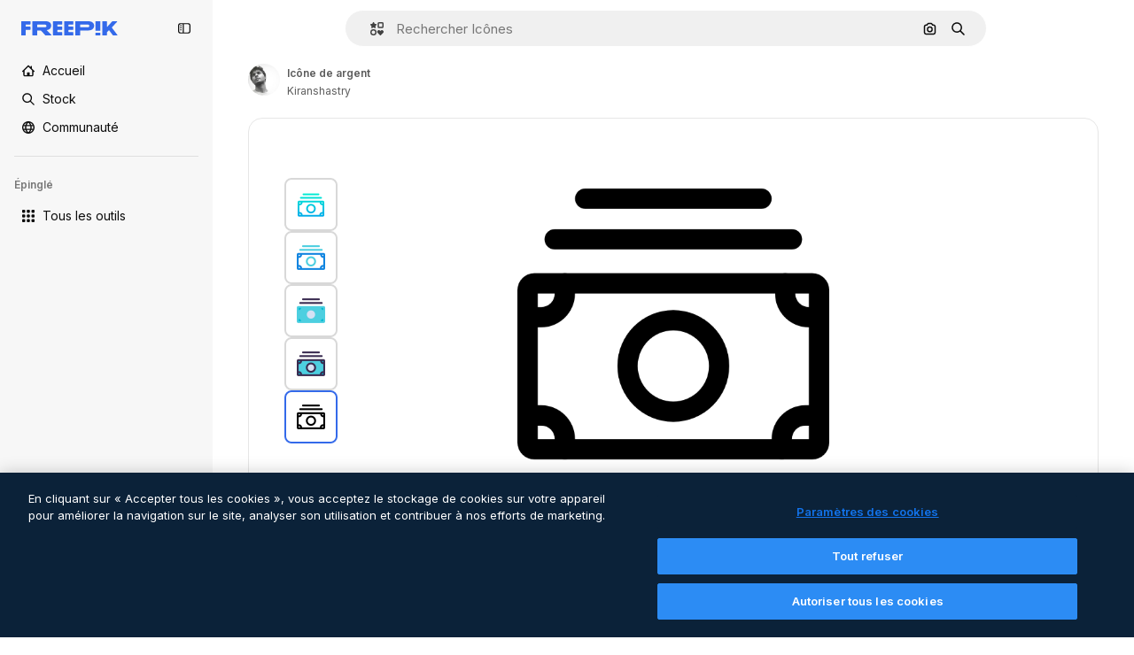

--- FILE ---
content_type: text/javascript
request_url: https://static.cdnpk.net/_next/static/chunks/5206-997b1ee239319338.js
body_size: 8021
content:
!function(){try{var e="undefined"!=typeof window?window:"undefined"!=typeof global?global:"undefined"!=typeof self?self:{},t=(new e.Error).stack;t&&(e._sentryDebugIds=e._sentryDebugIds||{},e._sentryDebugIds[t]="552cb295-c1ff-47cb-9033-f3b62c59ad81",e._sentryDebugIdIdentifier="sentry-dbid-552cb295-c1ff-47cb-9033-f3b62c59ad81")}catch(e){}}(),(self.webpackChunk_N_E=self.webpackChunk_N_E||[]).push([[5206,4925,544,364],{80801:function(e,t,n){"use strict";n.d(t,{P:function(){return l}});var r=n(97458),i=n(770),c=n(96065),o=n(52983),a=n(40197);let l=(0,o.forwardRef)((e,t)=>{let{className:n,...o}=e;return(0,r.jsx)("button",{...o,ref:t,className:(0,a.m6)("hover:bg-surface-0/20 absolute right-0 top-[-45px] flex size-[45px] items-center justify-center rounded-sm bg-transparent text-default-foreground-0 xs:text-white lg:right-4 lg:top-5",n),children:(0,r.jsx)(i.J,{as:c.Z})})})},59832:function(e,t,n){"use strict";n.d(t,{g:function(){return d}});var r=n(97458),i=n(53344),c=n.n(i),o=n(21488),a=n(73565);let l=c()(()=>Promise.all([n.e(3515),n.e(1633),n.e(8454),n.e(5528),n.e(2006),n.e(7301),n.e(9762),n.e(7941),n.e(3804),n.e(1450),n.e(1994),n.e(7232),n.e(1292),n.e(3353)]).then(n.bind(n,89088)).then(e=>e.VideoModal),{loadableGenerated:{webpack:()=>[89088]},ssr:!1}),s=c()(()=>Promise.all([n.e(3515),n.e(1821),n.e(7941),n.e(3804),n.e(1450),n.e(3649),n.e(5874)]).then(n.bind(n,12850)).then(e=>e.RegularModal),{loadableGenerated:{webpack:()=>[12850]},ssr:!1}),u=c()(()=>Promise.all([n.e(3515),n.e(2742)]).then(n.bind(n,22742)).then(e=>e.IconModal),{loadableGenerated:{webpack:()=>[22742]},ssr:!1}),d=()=>(0,r.jsxs)(r.Fragment,{children:[(0,r.jsx)(a.P,{}),(0,r.jsx)(f,{})]}),f=()=>{let e=(0,o.l)();return"regular"===e?(0,r.jsx)(s,{}):"video"===e?(0,r.jsx)(l,{}):"icon"===e?(0,r.jsx)(u,{}):null}},10997:function(e,t,n){"use strict";n.d(t,{K:function(){return r}});let r=(0,n(52983).createContext)(void 0)},33956:function(e,t,n){"use strict";n.d(t,{T:function(){return r}});let r=(0,n(52983).createContext)(void 0)},5298:function(e,t,n){"use strict";n.d(t,{t:function(){return l}});var r=n(97458),i=n(52983),c=n(73459),o=n(10997),a=n(33956);let l=e=>{let{children:t,resourceId:n}=e,[l,s]=(0,i.useState)(!1);(0,c.n)((0,i.useCallback)(()=>{s(!1)},[])),(0,i.useEffect)(()=>{s(!1)},[n]);let u=(0,i.useMemo)(()=>({openPostDownload:()=>s(!0),closePostDownload:()=>s(!1)}),[s]);return(0,r.jsx)(a.T.Provider,{value:l,children:(0,r.jsx)(o.K.Provider,{value:u,children:t})})}},99638:function(e,t,n){"use strict";n.d(t,{a:function(){return b},Y:function(){return w}});var r=n(97458),i=n(52983),c=n(23113),o=n(27793),a=n(90312),l=n(14657),s=n(770),u=n(48681),d=n(9249),f=n(96065),h=n(98821),m=n.n(h),p=n(10893),x=n(12976);let g=e=>{let{onClose:t,isOpen:n}=e,{t:i}=(0,p.$G)(["iconEditor","topNav","nav"]),{loginUrl:s,setLoginCookies:d}=(0,o.J)(),{signUpUrl:f}=(0,a.e)(),h=e=>{let t=new URL(document.location.href);t.searchParams.set("open_editor","1"),d(t.href),window.location.assign(e)},g=(0,c.a)("lgMax");return(0,r.jsxs)(u.u,{open:n,modal:!0,size:g?"xs":"lg",children:[(0,r.jsx)(v,{onClose:t}),(0,r.jsxs)("div",{className:"$flex $h-full $w-full $flex-col $justify-center lg:$h-450 lg:$w-400",children:[(0,r.jsx)("h3",{className:"$mb-20 $font-alternate $text-2xl $font-semibold $text-surface-foreground-0 md:$text-5xl",children:i("iconEditor:modalLoginRegister.title")}),(0,r.jsx)("p",{className:"$mb-10 $text-base $leading-normal md:$text-xl text-surface-foreground-1",children:i("iconEditor:modalLoginRegister.description")}),(0,r.jsx)("p",{className:"$mb-40 $text-base $font-bold $leading-normal md:$text-xl text-surface-foreground-2",children:i("iconEditor:modalLoginRegister.itsFree")}),(0,r.jsx)(l.gg,{size:"md",color:"blue",onClick:()=>{h(s)},block:!0,className:"$mb-20",children:i("topNav:more.logIn")}),(0,r.jsx)(l.f5,{size:"md",color:"gray",onClick:()=>{h(f)},block:!0,children:i("nav:signUp")})]}),(0,r.jsx)(m(),{src:"".concat(x.p,"/icons/editor/editor-modal-login-register.png"),alt:"editor image description",width:554,height:564,className:"$absolute $right-0 $top-0 $hidden lg:$block"})]})},v=e=>{let{onClose:t}=e,{t:n}=(0,p.$G)("common");return(0,r.jsxs)("button",{onClick:t,className:"$absolute $right-20 $top-20 $z-1 $text-inherit hover:$text-grayEbony/70",children:[(0,r.jsx)(s.J,{as:f.Z,size:"xl"}),(0,r.jsx)(d.T,{children:n("close")})]})},b=(0,i.createContext)(void 0),w=e=>{let{children:t}=e,[n,c]=(0,i.useState)(!1),o=(0,i.useCallback)(()=>c(!0),[]);return(0,r.jsxs)(b.Provider,{value:o,children:[t,(0,r.jsx)(g,{isOpen:n,onClose:()=>c(!1)})]})}},41318:function(e,t,n){"use strict";n.d(t,{IQ:function(){return o},OE:function(){return a},SH:function(){return i},d8:function(){return r},sS:function(){return c}});let r="https://support.freepik.com/s/article/Attribution-How-when-and-where",i="https://support.freepik.com/s/article/What-s-the-difference-between-SVG-and-PNG-formats",c="https://support.freepik.com/s/article/Animated-icons-formats",o="https://support.freepik.com/s/article/How-to-download-Freepik-premium-licenses",a="https://support.freepik.com/s/article/How-to-edit-animated-icons-FP"},21148:function(e,t,n){"use strict";n.d(t,{_:function(){return r}});let r=(0,n(52983).createContext)({})},57766:function(e,t,n){"use strict";n.d(t,{K:function(){return c}});var r=n(52983),i=n(21148);let c=()=>(0,r.useContext)(i._).icon},84168:function(e,t,n){"use strict";n.d(t,{e:function(){return c}});var r=n(52983),i=n(21148);let c=()=>{let e=(0,r.useContext)(i._);if(!e)throw Error("useIconDetailContext has to be used within <IconDetailContextProvider");return e}},57580:function(e,t,n){"use strict";n.d(t,{ac:function(){return x},KX:function(){return r.K},em:function(){return i.e},ZI:function(){return o}});var r=n(57766),i=n(84168),c=n(52983);let o=()=>{var e,t,n;let{iconType:i,name:o,family:a,thumbnails:l}=(0,r.K)(),s="animated"===i?l.videoLarge:void 0;return(0,c.useMemo)(()=>{var e;return{large:{url:l.large.url,width:l.large.width,height:l.large.height},medium:{url:l.medium.url,width:l.medium.width,height:l.medium.height},small:{url:l.small.url,width:l.small.width,height:l.small.height},videoAnimated:s,title:o,familyName:null!==(e=null==a?void 0:a.name)&&void 0!==e?e:"",iconType:i}},[null===(e=l.large)||void 0===e?void 0:e.url,null===(t=l.large)||void 0===t?void 0:t.width,null===(n=l.large)||void 0===n?void 0:n.height,l.small,l.medium,s,i,o,null==a?void 0:a.name])};var a=n(97458),l=n(45451),s=n(53344),u=n.n(s),d=n(5298),f=n(99638),h=n(21148);let m=u()(()=>Promise.all([n.e(9984),n.e(4224),n.e(3267),n.e(757)]).then(n.bind(n,90757)).then(e=>e.IconEditorProvider),{loadableGenerated:{webpack:()=>[90757]}}),p=u()(()=>n.e(921).then(n.bind(n,921)).then(e=>e.AnimatedIconEditorProvider),{loadableGenerated:{webpack:()=>[921]}}),x=e=>{var t;let{children:n,icon:r}=e,i=g(r.id,null===(t=r.family)||void 0===t?void 0:t.id),o=(0,c.useMemo)(()=>({...i,icon:r}),[i,r]);return(0,a.jsx)(b,{iconType:r.iconType,children:(0,a.jsx)(f.Y,{children:(0,a.jsx)(h._.Provider,{value:o,children:(0,a.jsx)(d.t,{resourceId:r.id,children:n})})})})},g=(e,t)=>{let[n,r]=(0,c.useState)(!1),[i,o]=(0,c.useState)(null),a=v(t),l=(0,c.useCallback)(e=>{e&&o(e),r(!0),a()},[a]),s=(0,c.useCallback)(()=>r(!1),[]);return(0,c.useEffect)(()=>{r(!1),o(null)},[e]),{isShowingEditor:n,showEditor:l,hideEditor:s,originalEditorResource:i}},v=e=>()=>(0,l.sendGTMEvent)({event:"ga4event",event_name:"tooltip_edit",location:"resource_detail",family_id:e}),b=e=>{let{iconType:t,children:n}=e;return"animated"===t?(0,a.jsx)(p,{children:n}):(0,a.jsx)(m,{children:n})}},80762:function(e,t,n){"use strict";n.d(t,{E:function(){return o}});var r=n(97458),i=n(99881),c=n(60364);let o=e=>{let{hasSearchByImage:t=!0,enableShortcut:n=!0,forceShowAssetTypesInAutocomplete:o=!1,alternates:a}=e;return(0,r.jsx)(i.y,{searchBar:(0,r.jsx)(c.SearchForm,{enableShortcut:n,hasSearchByImage:t,showAssetTypesInAutocomplete:o,className:"mx-auto lg:max-w-[800px]"}),alternates:a})}},72250:function(e,t,n){"use strict";n.r(t),n.d(t,{SearchBar:function(){return r.E}});var r=n(80762)},60364:function(e,t,n){"use strict";n.r(t),n.d(t,{SearchForm:function(){return r.U}});var r=n(68115)},41571:function(e,t,n){"use strict";n.d(t,{p:function(){return r.pD},r:function(){return i}});var r=n(52215);let i="".concat(r.pD,"/collections/images/no-resources.svg")},12976:function(e,t,n){"use strict";n.d(t,{p:function(){return r.p},r:function(){return r.r}});var r=n(41571)},12510:function(e,t,n){"use strict";n.d(t,{i:function(){return I}});var r=n(97458),i=n(54606),c=n(83897),o=n(22196),a=n(58932),l=n(7616),s=n(51780),u=n.n(s),d=n(52983),f=n(23113),h=n(72538);let m=()=>{let e=(0,f.a)("lgMax"),[t,n]=(0,l.KO)(h.jL),r=(0,l.b9)(h.xk),[i,c]=(0,l.KO)(h.tL);(0,d.useEffect)(()=>{let e=()=>{r(!1)};return u().events.on("routeChangeComplete",e),()=>{u().events.off("routeChangeComplete",e)}},[r]),(0,d.useEffect)(()=>{if(e||"floating"!==i)return},[e,t,n,i,c])};var p=n(73506),x=n(99881),g=n(84925),v=n(36773),b=n(9439),w=n(20824),j=n(83692),y=n(53344),k=n.n(y),$=n(60364);let C=k()(()=>n.e(1280).then(n.bind(n,32644)).then(e=>e.Notifications),{loadableGenerated:{webpack:()=>[32644]},ssr:!1}),I=e=>{let{includeSearchBar:t,topBanner:n,alternates:s,obfuscateLanguageLinks:u,children:d}=e;m();let f=(0,l.Dv)(i.k),h=null;return"client"===f.status&&f.isLoggedIn&&(h=f.fullInfo.id),(0,r.jsx)(b.e,{brazeKey:"8086d9ee-1f81-4508-ba9f-3a661635ac90",children:(0,r.jsx)(w.X,{userId:h,waitingData:"client"!==f.status,children:(0,r.jsx)(v.V,{children:(0,r.jsxs)(o.D,{children:[(0,r.jsx)(a.J,{children:(0,r.jsx)(p.U,{enableClientSideNavigation:!0})}),(0,r.jsxs)(c.A,{children:[(0,r.jsx)(C,{}),n&&(0,r.jsx)(g.TopBanner,{...n}),t&&(0,r.jsx)("div",{className:"sticky top-0 z-[1] bg-surface-0",children:(0,r.jsx)(x.y,{searchBar:(0,r.jsx)($.SearchForm,{hasSearchByImage:!0,showAssetTypesInAutocomplete:!0,className:"mx-auto lg:max-w-[800px]"}),alternates:s})}),d,(0,r.jsx)(j.$,{alternates:s,obfuscateLanguageLinks:u})]})]})})})})}},55201:function(e,t,n){"use strict";n.d(t,{h:function(){return r},l:function(){return i}});let r="sendToAISuiteEvent",i="/pikaso"},73459:function(e,t,n){"use strict";n.d(t,{n:function(){return c}});var r=n(52983),i=n(55201);let c=e=>{(0,r.useEffect)(()=>{let t=()=>{e()};return window.addEventListener(i.h,t),()=>{window.removeEventListener(i.h,t)}},[e])}},49159:function(e,t,n){"use strict";n.d(t,{O:function(){return c}});var r=n(25983);let i={standard:"/icon",animated:"/animated-icon",sticker:"/sticker",uicon:"/icon"},c=e=>(0,r.$T)(i[e])},68169:function(e,t,n){"use strict";n.d(t,{j:function(){return c}});var r=n(52983),i=n(49159);let c=function(){let e=arguments.length>0&&void 0!==arguments[0]?arguments[0]:"standard",t=(0,i.O)(e);return(0,r.useCallback)(e=>{let{slug:n}=e;return"".concat(t,"/").concat(n)},[t])}},3676:function(e,t,n){"use strict";n.d(t,{U:function(){return a}});var r=n(51780),i=n(52983),c=n(73701),o=n(23305);let a=()=>{let e=(0,c.Z)(),{push:t}=(0,r.useRouter)(),n=(0,o.a)();return(0,i.useCallback)(()=>{if(null===n){e();return}t({pathname:n.pathname,query:n.query},n.as,{shallow:!0,scroll:!1}).then(()=>{e()})},[e,n,t])}},90925:function(e,t,n){"use strict";n.d(t,{i:function(){return c}});var r=n(7616),i=n(44932);let c=()=>(0,r.KO)(i.Lq)},73701:function(e,t,n){"use strict";n.d(t,{Z:function(){return o}});var r=n(7616),i=n(52983),c=n(44932);let o=()=>{let e=(0,r.b9)(c.D),t=(0,r.b9)(c.Gs),n=(0,r.b9)(c.d2);return(0,i.useCallback)(()=>{n(null),e(null),t(null)},[t,e,n])}},23305:function(e,t,n){"use strict";n.d(t,{a:function(){return c}});var r=n(7616),i=n(44932);let c=()=>(0,r.Dv)(i.d2)},28372:function(e,t,n){"use strict";n.d(t,{b:function(){return c}});var r=n(7616),i=n(44932);let c=()=>(0,r.Dv)(i.D)},21488:function(e,t,n){"use strict";n.d(t,{l:function(){return o}});var r=n(7616),i=n(44932),c=n(28372);let o=()=>{let e=(0,c.b)(),t=(0,r.Dv)(i.yr);return e?t(e):null}},25240:function(e,t,n){"use strict";n.d(t,{iA:function(){return r.i},Zk:function(){return i.Z},CY:function(){return h},oL:function(){return g},aJ:function(){return v.a},Mr:function(){return f},yd:function(){return b},bA:function(){return d.b}});var r=n(90925),i=n(73701),c=n(7616),o=n(51780),a=n(52983),l=n(44932),s=n(21488);let u=()=>{let e=(0,s.l)(),t=(0,c.Dv)(l.rQ);return e?t(e):null};var d=n(28372);let f=()=>(0,c.b9)(l.D),h=e=>{let t=f(),n=x(),r=m(),i=p(),o=(0,c.b9)(l.yr),u=(0,s.l)(),d=(0,a.useCallback)(c=>{let a=r(c);if(!a)return;let{resource:l,newPosition:s}=a;return()=>{!n()&&(i(e(l,s)),t(l.id),u&&o(l.id,u))}},[r,n,e,i,t,u,o]);return{previousResource:d("previous"),nextResource:d("next")}},m=()=>{let e=(0,d.b)(),t=u();return(0,a.useCallback)(n=>{if(!t)return null;let r=t.filter(e=>"ads"!==e.name),i=r.findIndex(t=>t.id===e);if(-1===i)return null;let c=i+("previous"===n?-1:1),o=r[c];return o?{resource:o,newPosition:c}:null},[t,e])},p=()=>{let{push:e,pathname:t,query:n}=(0,o.useRouter)();return(0,a.useCallback)(r=>{e({pathname:t,query:n},r,{shallow:!0,scroll:!1})},[t,e,n])},x=()=>{let e=(0,a.useRef)(0);return(0,a.useCallback)(()=>{let t=Date.now(),n=t-e.current<1e3;return n||(e.current=t),n},[])},g=()=>{let e=(0,o.useRouter)(),t=(0,c.b9)(l.d2),[n,r]=(0,c.KO)(l.D),i=(0,c.b9)(l.rQ),s=(0,c.b9)(l.yr);return(0,a.useCallback)((c,o,a)=>{if(null===n&&null!==c){let{pathname:n,search:r,hash:i}=document.location;t({pathname:e.pathname,query:e.query,as:"".concat(n).concat(r).concat(i)})}r(c),i(a,o),s(c,a)},[n,r,i,s,t,e.pathname,e.query])};var v=n(23305);let b=()=>{let e=u(),t=(0,d.b)();if(e)return e.find(e=>e.id===t)}},44932:function(e,t,n){"use strict";n.d(t,{D:function(){return i},Db:function(){return d},G4:function(){return f},Gs:function(){return c},Lq:function(){return u},d2:function(){return s},rQ:function(){return o},yr:function(){return l}});var r=n(24399);let i=(0,r.cn)(null),c=(0,r.cn)(null),o=(0,r.cn)(e=>t=>{var n;return(null!==(n=e(c))&&void 0!==n?n:{})[t]},(e,t,n,r)=>{var i;let o=null!==(i=e(c))&&void 0!==i?i:{};t(c,{...o,[n]:r})}),a=(0,r.cn)(null),l=(0,r.cn)(e=>t=>{var n;return(null!==(n=e(a))&&void 0!==n?n:{})[t]},(e,t,n,r)=>{var i;let c=null!==(i=e(a))&&void 0!==i?i:{};t(a,{...c,[n]:r})}),s=(0,r.cn)(null),u=(0,r.cn)(!1),d=(0,r.cn)(null),f=(0,r.cn)(null)},59551:function(e,t,n){"use strict";n.d(t,{E$:function(){return o},Er:function(){return l},Kv:function(){return a},MM:function(){return c},fN:function(){return s},ok:function(){return i},vv:function(){return r}});let r=4,i=3e5,c="1000px",o=500,a=.1,l=6e5,s=24},93131:function(e,t,n){"use strict";n.d(t,{D2:function(){return a},WM:function(){return l},ef:function(){return s},hE:function(){return o},jp:function(){return u},nu:function(){return c}});var r=n(24399),i=n(59551);let c=(0,r.cn)(1),o=(0,r.cn)(1),a=(0,r.cn)(1),l=(0,r.cn)(0),s=(0,r.cn)(""),u=(0,r.cn)(e=>e(c)<i.vv)},62465:function(e,t,n){"use strict";n.d(t,{Z:function(){return k}});var r=n(97458),i=n(52983),c=n(18377),o=n(66209),a=n(77507),l=n(57580),s=n(59832),u=n(72250),d=n(12510),f=n(16142),h=n(25983),m=n(16388),p=n.n(m),x=n(41318),g=n(7559),v=n(89633),b=n(41275),w=n(10893);let j=()=>{let{icon:{name:e,family:t},cdns:n}=(0,l.em)(),{large:r}=(0,l.ZI)(),{t:c}=(0,w.$G)("iconsDetail"),o=(0,i.useMemo)(()=>{var n;return{name:(0,b.h)(e),style:null!==(n=null==t?void 0:t.name)&&void 0!==n?n:""}},[e,null==t?void 0:t.name]);return(0,i.useMemo)(()=>({title:"".concat(c("seoTitle",o)),description:"".concat(c("seoDescription",o)),cdns:n,image:r}),[c,o,n,r])},y=()=>{let e=(0,h.ZK)(),{domain:t}=(0,h.Vx)(),n="".concat(t).concat((0,h.$T)("/icon")),c="".concat(t).concat((0,h.$T)("/icons")),{description:o,title:a}=j(),{slug:s,tags:u,thumbnails:d,created:f,author:m}=(0,l.KX)(),b=(0,h.z9)(),w=(0,g.F)(t,m.name),y=(0,v.w)(),k=(0,i.useMemo)(()=>{let r=new Date(f).toISOString().split(".")[0];return{"@context":"https://schema.org","@graph":[{"@type":"WebPage",url:"".concat(n,"/").concat(encodeURI(s)),"@id":"".concat(n,"/").concat(s,"#webpage"),name:a,description:o,inLanguage:e,relatedLink:c,significantLink:null==u?void 0:u.map(e=>"".concat(c,"/").concat(e.slug)),isPartOf:{"@id":"".concat(t,"/#website")},mainEntity:{"@type":"ImageObject",contentUrl:d.large.url,name:a,description:a,caption:a,datePublished:r,encodingFormat:"image/png",height:"".concat(d.large.height,"px"),width:"".concat(d.large.width,"px"),license:b(x.IQ),acquireLicensePage:"".concat(n,"/").concat(s),thumbnailUrl:d.medium.url,publisher:{"@type":"Organization",name:"Freepik","@id":"".concat(t,"/#organization")},creator:w,creditText:y(m.name),copyrightNotice:m.name}}]}},[f,n,s,a,o,e,c,u,t,d.large.url,d.large.height,d.large.width,d.medium.url,b,w,y,m.name]);return(0,r.jsx)(p(),{children:(0,r.jsx)("script",{type:"application/ld+json",dangerouslySetInnerHTML:{__html:JSON.stringify(k)}})})};var k=e=>((0,i.useEffect)(()=>{document.documentElement.scrollTop=0},[]),(0,r.jsx)(f.N,{children:(0,r.jsxs)(d.i,{alternates:e.alternates,children:[(0,r.jsx)(u.SearchBar,{hasSearchByImage:!0,forceShowAssetTypesInAutocomplete:!0,alternates:e.alternates}),e.icon.id?(0,r.jsxs)(l.ac,{icon:e.icon,children:[(0,r.jsx)(a.IconDetailContent,{}),(0,r.jsx)(y,{})]}):null,(0,r.jsx)(s.g,{}),(0,r.jsx)(c.e,{}),(0,r.jsx)(o.I,{})]})}))},7559:function(e,t,n){"use strict";n.d(t,{F:function(){return r}});let r=(e,t)=>"freepik"===t.toLocaleLowerCase()?{"@type":"Organization",name:t,"@id":"".concat(e,"/#organization")}:{"@type":"Person",name:t,worksFor:{"@id":"".concat(e,"/#organization")}}},89633:function(e,t,n){"use strict";n.d(t,{w:function(){return i}});var r=n(10893);let i=()=>{let{t:e}=(0,r.$G)(["common","icons"]);return t=>"Freepik"===t?"".concat(e("icons:iconByAuthor",{author:t})):"".concat(e("icons:iconByAuthorOnFreepik",{author:t}))}},89507:function(e,t,n){"use strict";var r=n(97458);t.Z=e=>(0,r.jsx)("svg",{xmlns:"http://www.w3.org/2000/svg",viewBox:"0 0 14 14",width:16,height:16,"aria-hidden":!0,...e,children:(0,r.jsx)("path",{d:"M9.266 6.262h2.625c.829 0 1.504-.675 1.504-1.504V2.133c0-.83-.675-1.504-1.504-1.504H9.266c-.83 0-1.504.674-1.504 1.504v2.625c0 .83.675 1.504 1.504 1.504m-.137-4.13c0-.075.061-.136.137-.136h2.625c.075 0 .136.061.136.137v2.625a.137.137 0 0 1-.136.137H9.266a.137.137 0 0 1-.137-.137zM4.727 7.739H2.102c-.83 0-1.504.675-1.504 1.504v2.625c0 .83.674 1.504 1.504 1.504h2.625c.829 0 1.503-.675 1.503-1.504V9.242c0-.83-.674-1.504-1.503-1.504m.136 4.13a.137.137 0 0 1-.136.136H2.102a.137.137 0 0 1-.137-.137V9.242c0-.075.061-.137.137-.137h2.625c.075 0 .136.062.136.137zM3.47.491A2.957 2.957 0 0 0 .516 3.445a2.957 2.957 0 0 0 2.953 2.953 2.957 2.957 0 0 0 2.953-2.953A2.957 2.957 0 0 0 3.469.492m0 4.54a1.59 1.59 0 0 1-1.586-1.587c0-.874.711-1.586 1.586-1.586.874 0 1.586.712 1.586 1.586s-.712 1.586-1.586 1.586m10.098 6.131-1.84-2.961a1.38 1.38 0 0 0-1.177-.655c-.482 0-.921.245-1.176.655l-1.84 2.961c-.266.43-.28.971-.033 1.413.244.44.708.713 1.21.713h3.679c.502 0 .965-.273 1.21-.713a1.4 1.4 0 0 0-.034-1.413m-1.17.758H8.705l-.007-.036 1.84-2.962h.029l1.84 2.962z"})})},34428:function(e,t,n){"use strict";var r=n(97458);t.Z=e=>(0,r.jsx)("svg",{xmlns:"http://www.w3.org/2000/svg",viewBox:"-49 141 512 512",width:16,height:16,"aria-hidden":!0,...e,children:(0,r.jsx)("path",{d:"M-24 422h401.645l-72.822 72.822c-9.763 9.763-9.763 25.592 0 35.355 9.763 9.764 25.593 9.762 35.355 0l115.5-115.5a25 25 0 0 0 0-35.355l-115.5-115.5c-9.763-9.762-25.593-9.763-35.355 0-9.763 9.763-9.763 25.592 0 35.355l72.822 72.822H-24c-13.808 0-25 11.193-25 25S-37.808 422-24 422"})})},7216:function(e,t,n){"use strict";var r=n(97458);t.Z=e=>(0,r.jsxs)("svg",{xmlns:"http://www.w3.org/2000/svg",width:16,height:16,viewBox:"0 0 512 512","aria-hidden":!0,...e,children:[(0,r.jsx)("path",{d:"M426.421 194.526c13.807 0 25 11.193 25 25a195.21 195.21 0 0 1-57.176 138.036 195.22 195.22 0 0 1-113.035 55.565V462h72.264c13.807 0 25 11.193 25 25s-11.193 25-25 25H158.947c-13.807 0-25-11.193-25-25s11.193-25 25-25h72.263v-48.874a195.2 195.2 0 0 1-113.034-55.564A195.21 195.21 0 0 1 61 219.526c0-13.807 11.193-25 25-25s25 11.193 25 25a145.213 145.213 0 0 0 145.211 145.211 145.21 145.21 0 0 0 145.21-145.211c0-13.807 11.193-25 25-25"}),(0,r.jsx)("path",{fillRule:"evenodd",d:"M256.21 0a97.948 97.948 0 0 1 97.947 97.947v121.579a97.948 97.948 0 1 1-195.894 0V97.947A97.945 97.945 0 0 1 256.21 0m0 50a47.95 47.95 0 0 0-47.947 47.947v121.579a47.948 47.948 0 1 0 95.894 0V97.947A47.945 47.945 0 0 0 256.21 50",clipRule:"evenodd"})]})},84925:function(e,t,n){"use strict";n.r(t),n.d(t,{TopBanner:function(){return f}});var r=n(97458),i=n(25983),c=n(14657),o=n(770),a=n(34428),l=n(10893),s=n(40197);let u=e=>{let{label:t,...n}=e,{t:i}=(0,l.$G)("common");return(0,r.jsx)("span",{className:"$rounded-sm $bg-grayEbony $px-5 $py-2 $text-sm $font-semibold $capitalize $text-white",...n,children:null!=t?t:i("new")})};n(17877);var d=(0,n(22319).c)({defaultClassName:"_a5ehco0",variantClassNames:{variant:{default:"bg-surface-0 text-surface-foreground-0",pricing:"bg-gradient-to-r from-[#4285F4] to-[#2DAEB8] text-white"}},defaultVariants:{variant:"default"},compoundVariants:[]});let f=e=>{var t,n,f;let{translationsContext:h,description:m,link:p,hideBadgeMobile:x,badgeLabel:g="badgeLabel",variant:v="default",customClassname:b,showBadge:w=!0}=e,{t:j}=(0,l.$G)(h),y=(0,i.L3)()(null!==(t=null==p?void 0:p.url.split("#")[0])&&void 0!==t?t:""),k="".concat(y,"#").concat(null!==(n=null==p?void 0:p.url.split("#")[1])&&void 0!==n?n:"");return(0,r.jsxs)("div",{className:(0,s.m6)("relative flex items-center justify-center gap-3 px-6 py-3",d({variant:v}),b),children:[w&&(0,r.jsx)(u,{label:j(g),className:"inline-flex h-6 items-center justify-center rounded border border-neutral-75 bg-transparent px-2 text-xs font-medium uppercase text-neutral-75 ".concat(x?"hidden xs:block":"")}),(0,r.jsx)("p",{className:"".concat("default"===v?"hidden sm:block":""," text-sm font-normal"),children:(0,r.jsx)(l.cC,{i18nKey:m,ns:h,components:{strong:(0,r.jsx)("strong",{})}})}),p&&(0,r.jsxs)(c.gg,{as:"a",href:k,color:"custom",size:"xs","data-cy":"top-banner-link",className:"text-surface-foreground-0",children:[(0,r.jsx)("span",{className:"block font-semibold md:hidden",children:(0,r.jsx)(l.cC,{i18nKey:null!==(f=p.labelMobile)&&void 0!==f?f:p.label,ns:h,components:{strong:(0,r.jsx)("strong",{})}})}),(0,r.jsx)("span",{className:"hidden font-semibold md:block",children:(0,r.jsx)(l.cC,{i18nKey:p.label,ns:h,components:{strong:(0,r.jsx)("strong",{})}})}),(0,r.jsx)(o.J,{as:a.Z,className:"ml-3"})]})]})}},4139:function(e,t,n){"use strict";n.d(t,{B:function(){return o},M:function(){return a}});var r=n(97458),i=n(52983);let c=(0,i.createContext)(e=>e),o=e=>{let{children:t,fixerUrl:n}=e;return(0,r.jsx)(c.Provider,{value:n,children:t})},a=()=>(0,i.useContext)(c)},55287:function(e,t,n){"use strict";n.d(t,{t:function(){return a}});var r=n(25983),i=n(51780),c=n(52983),o=n(4139);let a=function(){let{withQuery:e=!0,withParams:t=!1,replacePaths:n=!1,onlyQuery:a=!1}=arguments.length>0&&void 0!==arguments[0]?arguments[0]:{},{domain:l,routes:s}=(0,r.Vx)(),{asPath:u}=(0,i.useRouter)(),[d,f]=u.split("#"),[h,m]=d.split("?"),p=(0,o.M)();return(0,c.useMemo)(()=>{if(a)return m;let r=p(h),i=s&&n?r.split("/").reduce((e,t)=>t.length>0?"".concat(e).concat(s["/".concat(t)]||"/".concat(t)):e,""):r;return"".concat(l).concat(i).concat(e&&m?"?".concat(m):"").concat(f&&t?"#".concat(f):"")},[l,p,f,a,h,m,n,s,t,e])}},90312:function(e,t,n){"use strict";n.d(t,{e:function(){return c}});var r=n(25983),i=n(50281);let c=()=>{let e=(0,i.A)(),t=(0,r.aw)(),n=(0,r.ZK)();return{signUpUrl:"".concat("es"===n?"https://www.freepik.es/sign-up":"https://www.freepik.com/sign-up","?").concat(t),setLoginCookies:e}}},17877:function(){}}]);